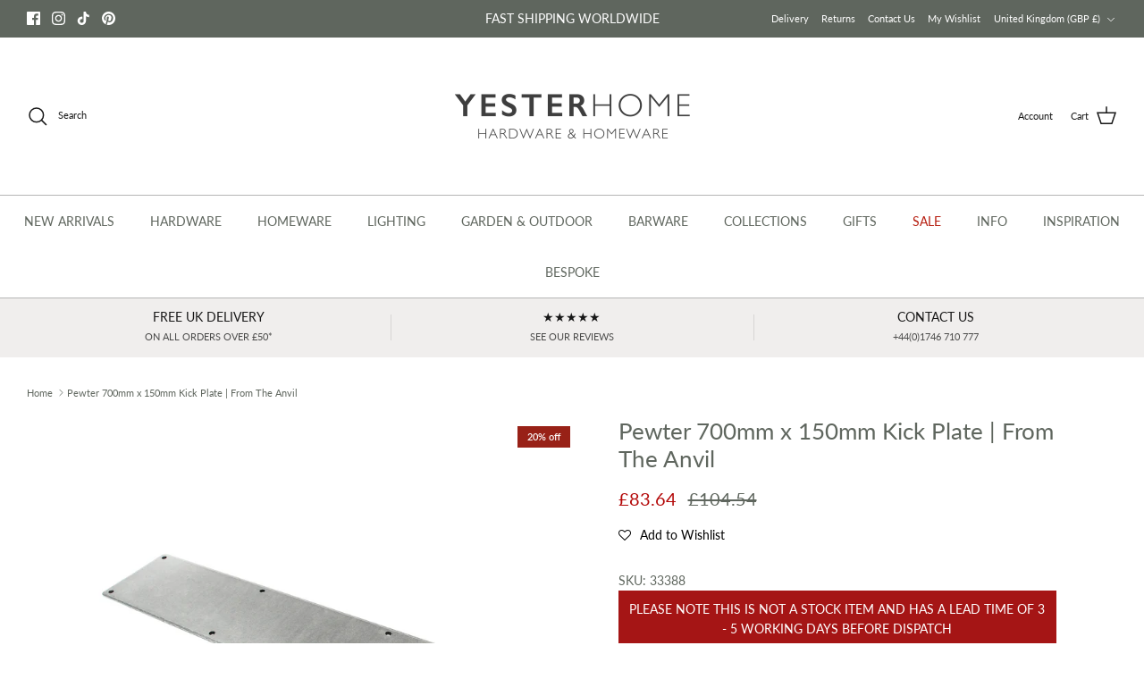

--- FILE ---
content_type: text/javascript; charset=utf-8
request_url: https://www.yesterhome.com/products/pewter-700mm-x-150mm-kick-plate-from-the-anvil.js
body_size: 686
content:
{"id":8039258358080,"title":"Pewter 700mm x 150mm Kick Plate | From The Anvil","handle":"pewter-700mm-x-150mm-kick-plate-from-the-anvil","description":"Our range of kick plates are forged from mild steel offering your door excellent protection from wear and tear.\u003cli\u003eFace fix to the surface of your door, ideal for heavy use areas and commercial settings.\u003c\/li\u003e\u003cli\u003eAvailable in two different sizes.\u003c\/li\u003e\u003cli\u003eSupplied with matching SS wood screws.\u003c\/li\u003e","published_at":"2022-11-30T21:01:26+00:00","created_at":"2022-11-30T21:01:26+00:00","vendor":"From The Anvil","type":"Kickplates","tags":["from-the-anvil","hardware","Pewter Patina"],"price":8364,"price_min":8364,"price_max":8364,"available":true,"price_varies":false,"compare_at_price":10454,"compare_at_price_min":10454,"compare_at_price_max":10454,"compare_at_price_varies":false,"variants":[{"id":44028390441280,"title":"Pewter Patina","option1":"Pewter Patina","option2":null,"option3":null,"sku":"33388","requires_shipping":true,"taxable":true,"featured_image":null,"available":true,"name":"Pewter 700mm x 150mm Kick Plate | From The Anvil - Pewter Patina","public_title":"Pewter Patina","options":["Pewter Patina"],"price":8364,"weight":3300,"compare_at_price":10454,"inventory_quantity":-4,"inventory_management":null,"inventory_policy":"deny","barcode":"5060428283497","requires_selling_plan":false,"selling_plan_allocations":[]}],"images":["\/\/cdn.shopify.com\/s\/files\/1\/0435\/1925\/files\/Pewter-700mm-x-150mm-Kick-Plate-From-The-Anvil-Kickplates-From-The-Anvil.jpg?v=1691305703","\/\/cdn.shopify.com\/s\/files\/1\/0435\/1925\/files\/Pewter-700mm-x-150mm-Kick-Plate-From-The-Anvil-Kickplates-From-The-Anvil-2.jpg?v=1691305708","\/\/cdn.shopify.com\/s\/files\/1\/0435\/1925\/files\/Pewter-700mm-x-150mm-Kick-Plate-From-The-Anvil-Kickplates-From-The-Anvil-3.jpg?v=1740918871","\/\/cdn.shopify.com\/s\/files\/1\/0435\/1925\/files\/Pewter-700mm-x-150mm-Kick-Plate-From-The-Anvil-Kickplates-From-The-Anvil-4.jpg?v=1740918874"],"featured_image":"\/\/cdn.shopify.com\/s\/files\/1\/0435\/1925\/files\/Pewter-700mm-x-150mm-Kick-Plate-From-The-Anvil-Kickplates-From-The-Anvil.jpg?v=1691305703","options":[{"name":"Finish","position":1,"values":["Pewter Patina"]}],"url":"\/products\/pewter-700mm-x-150mm-kick-plate-from-the-anvil","media":[{"alt":"Pewter 700mm x 150mm Kick Plate | From The Anvil-Kickplates-Yester Home","id":34565741674816,"position":1,"preview_image":{"aspect_ratio":1.0,"height":4000,"width":4000,"src":"https:\/\/cdn.shopify.com\/s\/files\/1\/0435\/1925\/files\/Pewter-700mm-x-150mm-Kick-Plate-From-The-Anvil-Kickplates-From-The-Anvil.jpg?v=1691305703"},"aspect_ratio":1.0,"height":4000,"media_type":"image","src":"https:\/\/cdn.shopify.com\/s\/files\/1\/0435\/1925\/files\/Pewter-700mm-x-150mm-Kick-Plate-From-The-Anvil-Kickplates-From-The-Anvil.jpg?v=1691305703","width":4000},{"alt":"Pewter 700mm x 150mm Kick Plate | From The Anvil-Kickplates-Yester Home","id":34565741707584,"position":2,"preview_image":{"aspect_ratio":1.0,"height":842,"width":842,"src":"https:\/\/cdn.shopify.com\/s\/files\/1\/0435\/1925\/files\/Pewter-700mm-x-150mm-Kick-Plate-From-The-Anvil-Kickplates-From-The-Anvil-2.jpg?v=1691305708"},"aspect_ratio":1.0,"height":842,"media_type":"image","src":"https:\/\/cdn.shopify.com\/s\/files\/1\/0435\/1925\/files\/Pewter-700mm-x-150mm-Kick-Plate-From-The-Anvil-Kickplates-From-The-Anvil-2.jpg?v=1691305708","width":842},{"alt":"Pewter 700mm x 150mm Kick Plate | From The Anvil - Kickplates - From The Anvil - Yester Home","id":63996460564853,"position":3,"preview_image":{"aspect_ratio":1.0,"height":2000,"width":2000,"src":"https:\/\/cdn.shopify.com\/s\/files\/1\/0435\/1925\/files\/Pewter-700mm-x-150mm-Kick-Plate-From-The-Anvil-Kickplates-From-The-Anvil-3.jpg?v=1740918871"},"aspect_ratio":1.0,"height":2000,"media_type":"image","src":"https:\/\/cdn.shopify.com\/s\/files\/1\/0435\/1925\/files\/Pewter-700mm-x-150mm-Kick-Plate-From-The-Anvil-Kickplates-From-The-Anvil-3.jpg?v=1740918871","width":2000},{"alt":"Pewter 700mm x 150mm Kick Plate | From The Anvil - Kickplates - From The Anvil - Yester Home","id":63996460761461,"position":4,"preview_image":{"aspect_ratio":1.0,"height":2000,"width":2000,"src":"https:\/\/cdn.shopify.com\/s\/files\/1\/0435\/1925\/files\/Pewter-700mm-x-150mm-Kick-Plate-From-The-Anvil-Kickplates-From-The-Anvil-4.jpg?v=1740918874"},"aspect_ratio":1.0,"height":2000,"media_type":"image","src":"https:\/\/cdn.shopify.com\/s\/files\/1\/0435\/1925\/files\/Pewter-700mm-x-150mm-Kick-Plate-From-The-Anvil-Kickplates-From-The-Anvil-4.jpg?v=1740918874","width":2000}],"requires_selling_plan":false,"selling_plan_groups":[]}

--- FILE ---
content_type: text/javascript; charset=utf-8
request_url: https://www.yesterhome.com/products/pewter-700mm-x-150mm-kick-plate-from-the-anvil.js
body_size: 12
content:
{"id":8039258358080,"title":"Pewter 700mm x 150mm Kick Plate | From The Anvil","handle":"pewter-700mm-x-150mm-kick-plate-from-the-anvil","description":"Our range of kick plates are forged from mild steel offering your door excellent protection from wear and tear.\u003cli\u003eFace fix to the surface of your door, ideal for heavy use areas and commercial settings.\u003c\/li\u003e\u003cli\u003eAvailable in two different sizes.\u003c\/li\u003e\u003cli\u003eSupplied with matching SS wood screws.\u003c\/li\u003e","published_at":"2022-11-30T21:01:26+00:00","created_at":"2022-11-30T21:01:26+00:00","vendor":"From The Anvil","type":"Kickplates","tags":["from-the-anvil","hardware","Pewter Patina"],"price":8364,"price_min":8364,"price_max":8364,"available":true,"price_varies":false,"compare_at_price":10454,"compare_at_price_min":10454,"compare_at_price_max":10454,"compare_at_price_varies":false,"variants":[{"id":44028390441280,"title":"Pewter Patina","option1":"Pewter Patina","option2":null,"option3":null,"sku":"33388","requires_shipping":true,"taxable":true,"featured_image":null,"available":true,"name":"Pewter 700mm x 150mm Kick Plate | From The Anvil - Pewter Patina","public_title":"Pewter Patina","options":["Pewter Patina"],"price":8364,"weight":3300,"compare_at_price":10454,"inventory_quantity":-4,"inventory_management":null,"inventory_policy":"deny","barcode":"5060428283497","requires_selling_plan":false,"selling_plan_allocations":[]}],"images":["\/\/cdn.shopify.com\/s\/files\/1\/0435\/1925\/files\/Pewter-700mm-x-150mm-Kick-Plate-From-The-Anvil-Kickplates-From-The-Anvil.jpg?v=1691305703","\/\/cdn.shopify.com\/s\/files\/1\/0435\/1925\/files\/Pewter-700mm-x-150mm-Kick-Plate-From-The-Anvil-Kickplates-From-The-Anvil-2.jpg?v=1691305708","\/\/cdn.shopify.com\/s\/files\/1\/0435\/1925\/files\/Pewter-700mm-x-150mm-Kick-Plate-From-The-Anvil-Kickplates-From-The-Anvil-3.jpg?v=1740918871","\/\/cdn.shopify.com\/s\/files\/1\/0435\/1925\/files\/Pewter-700mm-x-150mm-Kick-Plate-From-The-Anvil-Kickplates-From-The-Anvil-4.jpg?v=1740918874"],"featured_image":"\/\/cdn.shopify.com\/s\/files\/1\/0435\/1925\/files\/Pewter-700mm-x-150mm-Kick-Plate-From-The-Anvil-Kickplates-From-The-Anvil.jpg?v=1691305703","options":[{"name":"Finish","position":1,"values":["Pewter Patina"]}],"url":"\/products\/pewter-700mm-x-150mm-kick-plate-from-the-anvil","media":[{"alt":"Pewter 700mm x 150mm Kick Plate | From The Anvil-Kickplates-Yester Home","id":34565741674816,"position":1,"preview_image":{"aspect_ratio":1.0,"height":4000,"width":4000,"src":"https:\/\/cdn.shopify.com\/s\/files\/1\/0435\/1925\/files\/Pewter-700mm-x-150mm-Kick-Plate-From-The-Anvil-Kickplates-From-The-Anvil.jpg?v=1691305703"},"aspect_ratio":1.0,"height":4000,"media_type":"image","src":"https:\/\/cdn.shopify.com\/s\/files\/1\/0435\/1925\/files\/Pewter-700mm-x-150mm-Kick-Plate-From-The-Anvil-Kickplates-From-The-Anvil.jpg?v=1691305703","width":4000},{"alt":"Pewter 700mm x 150mm Kick Plate | From The Anvil-Kickplates-Yester Home","id":34565741707584,"position":2,"preview_image":{"aspect_ratio":1.0,"height":842,"width":842,"src":"https:\/\/cdn.shopify.com\/s\/files\/1\/0435\/1925\/files\/Pewter-700mm-x-150mm-Kick-Plate-From-The-Anvil-Kickplates-From-The-Anvil-2.jpg?v=1691305708"},"aspect_ratio":1.0,"height":842,"media_type":"image","src":"https:\/\/cdn.shopify.com\/s\/files\/1\/0435\/1925\/files\/Pewter-700mm-x-150mm-Kick-Plate-From-The-Anvil-Kickplates-From-The-Anvil-2.jpg?v=1691305708","width":842},{"alt":"Pewter 700mm x 150mm Kick Plate | From The Anvil - Kickplates - From The Anvil - Yester Home","id":63996460564853,"position":3,"preview_image":{"aspect_ratio":1.0,"height":2000,"width":2000,"src":"https:\/\/cdn.shopify.com\/s\/files\/1\/0435\/1925\/files\/Pewter-700mm-x-150mm-Kick-Plate-From-The-Anvil-Kickplates-From-The-Anvil-3.jpg?v=1740918871"},"aspect_ratio":1.0,"height":2000,"media_type":"image","src":"https:\/\/cdn.shopify.com\/s\/files\/1\/0435\/1925\/files\/Pewter-700mm-x-150mm-Kick-Plate-From-The-Anvil-Kickplates-From-The-Anvil-3.jpg?v=1740918871","width":2000},{"alt":"Pewter 700mm x 150mm Kick Plate | From The Anvil - Kickplates - From The Anvil - Yester Home","id":63996460761461,"position":4,"preview_image":{"aspect_ratio":1.0,"height":2000,"width":2000,"src":"https:\/\/cdn.shopify.com\/s\/files\/1\/0435\/1925\/files\/Pewter-700mm-x-150mm-Kick-Plate-From-The-Anvil-Kickplates-From-The-Anvil-4.jpg?v=1740918874"},"aspect_ratio":1.0,"height":2000,"media_type":"image","src":"https:\/\/cdn.shopify.com\/s\/files\/1\/0435\/1925\/files\/Pewter-700mm-x-150mm-Kick-Plate-From-The-Anvil-Kickplates-From-The-Anvil-4.jpg?v=1740918874","width":2000}],"requires_selling_plan":false,"selling_plan_groups":[]}